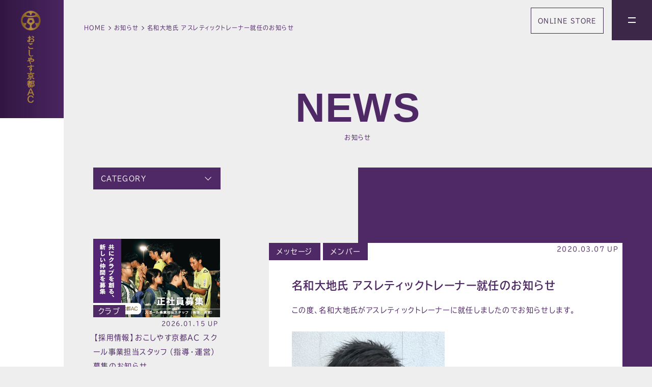

--- FILE ---
content_type: text/html; charset=UTF-8
request_url: https://ococias.kyoto/news/340/
body_size: 14630
content:
<!DOCTYPE html>
<html lang="ja">

<head>
	<meta charset="utf-8">
	<meta http-equiv="Content-Style-Type" content="text/css" />
	<meta http-equiv="Content-Script-Type" content="text/javascript" />
	<meta http-equiv="X-UA-Compatible" content="IE=edge">
	
	<!-- ================ description・keywordsの設定 ================ -->

	
	<!-- ================ description・keywordsの設定 ================ -->

	<script src="https://ajax.googleapis.com/ajax/libs/jquery/1.11.3/jquery.min.js"></script>

		<style>img:is([sizes="auto" i], [sizes^="auto," i]) { contain-intrinsic-size: 3000px 1500px }</style>
	
		<!-- All in One SEO 4.8.2 - aioseo.com -->
		<title>名和大地氏 アスレティックトレーナー就任のお知らせ | おこしやす京都</title>
	<meta name="robots" content="max-image-preview:large" />
	<link rel="canonical" href="https://ococias.kyoto/news/340/" />
	<meta name="generator" content="All in One SEO (AIOSEO) 4.8.2" />
		<meta property="og:locale" content="ja_JP" />
		<meta property="og:site_name" content="おこしやす京都AC" />
		<meta property="og:type" content="article" />
		<meta property="og:title" content="名和大地氏 アスレティックトレーナー就任のお知らせ | おこしやす京都" />
		<meta property="og:url" content="https://ococias.kyoto/news/340/" />
		<meta property="og:image" content="https://ococias.kyoto/wp/wp-content/uploads/2025/02/スクリーンショット-2025-02-13-16.11.13.jpg" />
		<meta property="og:image:secure_url" content="https://ococias.kyoto/wp/wp-content/uploads/2025/02/スクリーンショット-2025-02-13-16.11.13.jpg" />
		<meta property="og:image:width" content="800" />
		<meta property="og:image:height" content="550" />
		<meta property="article:published_time" content="2020-03-07T05:16:03+00:00" />
		<meta property="article:modified_time" content="2020-08-31T06:21:57+00:00" />
		<meta property="article:publisher" content="https://www.facebook.com/ACococias-kyoto-566549223710459/" />
		<meta name="twitter:card" content="summary" />
		<meta name="twitter:site" content="@amitie_top" />
		<meta name="twitter:title" content="名和大地氏 アスレティックトレーナー就任のお知らせ | おこしやす京都" />
		<meta name="twitter:image" content="https://ococias.kyoto/wp/wp-content/uploads/2025/02/スクリーンショット-2025-02-13-16.11.13.jpg" />
		<script type="application/ld+json" class="aioseo-schema">
			{"@context":"https:\/\/schema.org","@graph":[{"@type":"BreadcrumbList","@id":"https:\/\/ococias.kyoto\/news\/340\/#breadcrumblist","itemListElement":[{"@type":"ListItem","@id":"https:\/\/ococias.kyoto\/#listItem","position":1,"name":"\u5bb6","item":"https:\/\/ococias.kyoto\/","nextItem":{"@type":"ListItem","@id":"https:\/\/ococias.kyoto\/news\/340\/#listItem","name":"\u540d\u548c\u5927\u5730\u6c0f \u30a2\u30b9\u30ec\u30c6\u30a3\u30c3\u30af\u30c8\u30ec\u30fc\u30ca\u30fc\u5c31\u4efb\u306e\u304a\u77e5\u3089\u305b"}},{"@type":"ListItem","@id":"https:\/\/ococias.kyoto\/news\/340\/#listItem","position":2,"name":"\u540d\u548c\u5927\u5730\u6c0f \u30a2\u30b9\u30ec\u30c6\u30a3\u30c3\u30af\u30c8\u30ec\u30fc\u30ca\u30fc\u5c31\u4efb\u306e\u304a\u77e5\u3089\u305b","previousItem":{"@type":"ListItem","@id":"https:\/\/ococias.kyoto\/#listItem","name":"\u5bb6"}}]},{"@type":"Organization","@id":"https:\/\/ococias.kyoto\/#organization","name":"\u304a\u3053\u3057\u3084\u3059\u4eac\u90fdAC","description":"\u304a\u3053\u3057\u3084\u3059\u4eac\u90fdAC\u306f\u3001\u30b9\u30dd\u30fc\u30c4\u3092\u901a\u3058\u3066\u3001\u4eac\u90fd\u30fb\u65e5\u672c\u30fb\u4e16\u754c\u306e\u5e78\u305b\u306b\u8ca2\u732e\u3057\u307e\u3059\u3002","url":"https:\/\/ococias.kyoto\/","telephone":"+81753254155","logo":{"@type":"ImageObject","url":"http:\/\/ococias.kyoto\/wp\/wp-content\/themes\/okoshiyaku_kyotoac\/img\/common\/logo.png","@id":"https:\/\/ococias.kyoto\/news\/340\/#organizationLogo"},"image":{"@id":"https:\/\/ococias.kyoto\/news\/340\/#organizationLogo"},"sameAs":["https:\/\/www.instagram.com\/explore\/tags\/ac\/?hl=ja","https:\/\/www.youtube.com\/results?search_query=AC"]},{"@type":"WebPage","@id":"https:\/\/ococias.kyoto\/news\/340\/#webpage","url":"https:\/\/ococias.kyoto\/news\/340\/","name":"\u540d\u548c\u5927\u5730\u6c0f \u30a2\u30b9\u30ec\u30c6\u30a3\u30c3\u30af\u30c8\u30ec\u30fc\u30ca\u30fc\u5c31\u4efb\u306e\u304a\u77e5\u3089\u305b | \u304a\u3053\u3057\u3084\u3059\u4eac\u90fd","inLanguage":"ja","isPartOf":{"@id":"https:\/\/ococias.kyoto\/#website"},"breadcrumb":{"@id":"https:\/\/ococias.kyoto\/news\/340\/#breadcrumblist"},"datePublished":"2020-03-07T14:16:03+09:00","dateModified":"2020-08-31T15:21:57+09:00"},{"@type":"WebSite","@id":"https:\/\/ococias.kyoto\/#website","url":"https:\/\/ococias.kyoto\/","name":"\u304a\u3053\u3057\u3084\u3059\u4eac\u90fd","description":"\u304a\u3053\u3057\u3084\u3059\u4eac\u90fdAC\u306f\u3001\u30b9\u30dd\u30fc\u30c4\u3092\u901a\u3058\u3066\u3001\u4eac\u90fd\u30fb\u65e5\u672c\u30fb\u4e16\u754c\u306e\u5e78\u305b\u306b\u8ca2\u732e\u3057\u307e\u3059\u3002","inLanguage":"ja","publisher":{"@id":"https:\/\/ococias.kyoto\/#organization"}}]}
		</script>
		<!-- All in One SEO -->

<link rel='dns-prefetch' href='//yubinbango.github.io' />
		<!-- This site uses the Google Analytics by MonsterInsights plugin v9.5.3 - Using Analytics tracking - https://www.monsterinsights.com/ -->
		<!-- Note: MonsterInsights is not currently configured on this site. The site owner needs to authenticate with Google Analytics in the MonsterInsights settings panel. -->
					<!-- No tracking code set -->
				<!-- / Google Analytics by MonsterInsights -->
		<script type="text/javascript">
/* <![CDATA[ */
window._wpemojiSettings = {"baseUrl":"https:\/\/s.w.org\/images\/core\/emoji\/16.0.1\/72x72\/","ext":".png","svgUrl":"https:\/\/s.w.org\/images\/core\/emoji\/16.0.1\/svg\/","svgExt":".svg","source":{"concatemoji":"https:\/\/ococias.kyoto\/wp\/wp-includes\/js\/wp-emoji-release.min.js?ver=6.8.3"}};
/*! This file is auto-generated */
!function(s,n){var o,i,e;function c(e){try{var t={supportTests:e,timestamp:(new Date).valueOf()};sessionStorage.setItem(o,JSON.stringify(t))}catch(e){}}function p(e,t,n){e.clearRect(0,0,e.canvas.width,e.canvas.height),e.fillText(t,0,0);var t=new Uint32Array(e.getImageData(0,0,e.canvas.width,e.canvas.height).data),a=(e.clearRect(0,0,e.canvas.width,e.canvas.height),e.fillText(n,0,0),new Uint32Array(e.getImageData(0,0,e.canvas.width,e.canvas.height).data));return t.every(function(e,t){return e===a[t]})}function u(e,t){e.clearRect(0,0,e.canvas.width,e.canvas.height),e.fillText(t,0,0);for(var n=e.getImageData(16,16,1,1),a=0;a<n.data.length;a++)if(0!==n.data[a])return!1;return!0}function f(e,t,n,a){switch(t){case"flag":return n(e,"\ud83c\udff3\ufe0f\u200d\u26a7\ufe0f","\ud83c\udff3\ufe0f\u200b\u26a7\ufe0f")?!1:!n(e,"\ud83c\udde8\ud83c\uddf6","\ud83c\udde8\u200b\ud83c\uddf6")&&!n(e,"\ud83c\udff4\udb40\udc67\udb40\udc62\udb40\udc65\udb40\udc6e\udb40\udc67\udb40\udc7f","\ud83c\udff4\u200b\udb40\udc67\u200b\udb40\udc62\u200b\udb40\udc65\u200b\udb40\udc6e\u200b\udb40\udc67\u200b\udb40\udc7f");case"emoji":return!a(e,"\ud83e\udedf")}return!1}function g(e,t,n,a){var r="undefined"!=typeof WorkerGlobalScope&&self instanceof WorkerGlobalScope?new OffscreenCanvas(300,150):s.createElement("canvas"),o=r.getContext("2d",{willReadFrequently:!0}),i=(o.textBaseline="top",o.font="600 32px Arial",{});return e.forEach(function(e){i[e]=t(o,e,n,a)}),i}function t(e){var t=s.createElement("script");t.src=e,t.defer=!0,s.head.appendChild(t)}"undefined"!=typeof Promise&&(o="wpEmojiSettingsSupports",i=["flag","emoji"],n.supports={everything:!0,everythingExceptFlag:!0},e=new Promise(function(e){s.addEventListener("DOMContentLoaded",e,{once:!0})}),new Promise(function(t){var n=function(){try{var e=JSON.parse(sessionStorage.getItem(o));if("object"==typeof e&&"number"==typeof e.timestamp&&(new Date).valueOf()<e.timestamp+604800&&"object"==typeof e.supportTests)return e.supportTests}catch(e){}return null}();if(!n){if("undefined"!=typeof Worker&&"undefined"!=typeof OffscreenCanvas&&"undefined"!=typeof URL&&URL.createObjectURL&&"undefined"!=typeof Blob)try{var e="postMessage("+g.toString()+"("+[JSON.stringify(i),f.toString(),p.toString(),u.toString()].join(",")+"));",a=new Blob([e],{type:"text/javascript"}),r=new Worker(URL.createObjectURL(a),{name:"wpTestEmojiSupports"});return void(r.onmessage=function(e){c(n=e.data),r.terminate(),t(n)})}catch(e){}c(n=g(i,f,p,u))}t(n)}).then(function(e){for(var t in e)n.supports[t]=e[t],n.supports.everything=n.supports.everything&&n.supports[t],"flag"!==t&&(n.supports.everythingExceptFlag=n.supports.everythingExceptFlag&&n.supports[t]);n.supports.everythingExceptFlag=n.supports.everythingExceptFlag&&!n.supports.flag,n.DOMReady=!1,n.readyCallback=function(){n.DOMReady=!0}}).then(function(){return e}).then(function(){var e;n.supports.everything||(n.readyCallback(),(e=n.source||{}).concatemoji?t(e.concatemoji):e.wpemoji&&e.twemoji&&(t(e.twemoji),t(e.wpemoji)))}))}((window,document),window._wpemojiSettings);
/* ]]> */
</script>
<style id='wp-emoji-styles-inline-css' type='text/css'>

	img.wp-smiley, img.emoji {
		display: inline !important;
		border: none !important;
		box-shadow: none !important;
		height: 1em !important;
		width: 1em !important;
		margin: 0 0.07em !important;
		vertical-align: -0.1em !important;
		background: none !important;
		padding: 0 !important;
	}
</style>
<link rel='stylesheet' id='wp-block-library-css' href='https://ococias.kyoto/wp/wp-includes/css/dist/block-library/style.min.css?ver=6.8.3' type='text/css' media='all' />
<style id='classic-theme-styles-inline-css' type='text/css'>
/*! This file is auto-generated */
.wp-block-button__link{color:#fff;background-color:#32373c;border-radius:9999px;box-shadow:none;text-decoration:none;padding:calc(.667em + 2px) calc(1.333em + 2px);font-size:1.125em}.wp-block-file__button{background:#32373c;color:#fff;text-decoration:none}
</style>
<style id='global-styles-inline-css' type='text/css'>
:root{--wp--preset--aspect-ratio--square: 1;--wp--preset--aspect-ratio--4-3: 4/3;--wp--preset--aspect-ratio--3-4: 3/4;--wp--preset--aspect-ratio--3-2: 3/2;--wp--preset--aspect-ratio--2-3: 2/3;--wp--preset--aspect-ratio--16-9: 16/9;--wp--preset--aspect-ratio--9-16: 9/16;--wp--preset--color--black: #000000;--wp--preset--color--cyan-bluish-gray: #abb8c3;--wp--preset--color--white: #ffffff;--wp--preset--color--pale-pink: #f78da7;--wp--preset--color--vivid-red: #cf2e2e;--wp--preset--color--luminous-vivid-orange: #ff6900;--wp--preset--color--luminous-vivid-amber: #fcb900;--wp--preset--color--light-green-cyan: #7bdcb5;--wp--preset--color--vivid-green-cyan: #00d084;--wp--preset--color--pale-cyan-blue: #8ed1fc;--wp--preset--color--vivid-cyan-blue: #0693e3;--wp--preset--color--vivid-purple: #9b51e0;--wp--preset--gradient--vivid-cyan-blue-to-vivid-purple: linear-gradient(135deg,rgba(6,147,227,1) 0%,rgb(155,81,224) 100%);--wp--preset--gradient--light-green-cyan-to-vivid-green-cyan: linear-gradient(135deg,rgb(122,220,180) 0%,rgb(0,208,130) 100%);--wp--preset--gradient--luminous-vivid-amber-to-luminous-vivid-orange: linear-gradient(135deg,rgba(252,185,0,1) 0%,rgba(255,105,0,1) 100%);--wp--preset--gradient--luminous-vivid-orange-to-vivid-red: linear-gradient(135deg,rgba(255,105,0,1) 0%,rgb(207,46,46) 100%);--wp--preset--gradient--very-light-gray-to-cyan-bluish-gray: linear-gradient(135deg,rgb(238,238,238) 0%,rgb(169,184,195) 100%);--wp--preset--gradient--cool-to-warm-spectrum: linear-gradient(135deg,rgb(74,234,220) 0%,rgb(151,120,209) 20%,rgb(207,42,186) 40%,rgb(238,44,130) 60%,rgb(251,105,98) 80%,rgb(254,248,76) 100%);--wp--preset--gradient--blush-light-purple: linear-gradient(135deg,rgb(255,206,236) 0%,rgb(152,150,240) 100%);--wp--preset--gradient--blush-bordeaux: linear-gradient(135deg,rgb(254,205,165) 0%,rgb(254,45,45) 50%,rgb(107,0,62) 100%);--wp--preset--gradient--luminous-dusk: linear-gradient(135deg,rgb(255,203,112) 0%,rgb(199,81,192) 50%,rgb(65,88,208) 100%);--wp--preset--gradient--pale-ocean: linear-gradient(135deg,rgb(255,245,203) 0%,rgb(182,227,212) 50%,rgb(51,167,181) 100%);--wp--preset--gradient--electric-grass: linear-gradient(135deg,rgb(202,248,128) 0%,rgb(113,206,126) 100%);--wp--preset--gradient--midnight: linear-gradient(135deg,rgb(2,3,129) 0%,rgb(40,116,252) 100%);--wp--preset--font-size--small: 13px;--wp--preset--font-size--medium: 20px;--wp--preset--font-size--large: 36px;--wp--preset--font-size--x-large: 42px;--wp--preset--spacing--20: 0.44rem;--wp--preset--spacing--30: 0.67rem;--wp--preset--spacing--40: 1rem;--wp--preset--spacing--50: 1.5rem;--wp--preset--spacing--60: 2.25rem;--wp--preset--spacing--70: 3.38rem;--wp--preset--spacing--80: 5.06rem;--wp--preset--shadow--natural: 6px 6px 9px rgba(0, 0, 0, 0.2);--wp--preset--shadow--deep: 12px 12px 50px rgba(0, 0, 0, 0.4);--wp--preset--shadow--sharp: 6px 6px 0px rgba(0, 0, 0, 0.2);--wp--preset--shadow--outlined: 6px 6px 0px -3px rgba(255, 255, 255, 1), 6px 6px rgba(0, 0, 0, 1);--wp--preset--shadow--crisp: 6px 6px 0px rgba(0, 0, 0, 1);}:where(.is-layout-flex){gap: 0.5em;}:where(.is-layout-grid){gap: 0.5em;}body .is-layout-flex{display: flex;}.is-layout-flex{flex-wrap: wrap;align-items: center;}.is-layout-flex > :is(*, div){margin: 0;}body .is-layout-grid{display: grid;}.is-layout-grid > :is(*, div){margin: 0;}:where(.wp-block-columns.is-layout-flex){gap: 2em;}:where(.wp-block-columns.is-layout-grid){gap: 2em;}:where(.wp-block-post-template.is-layout-flex){gap: 1.25em;}:where(.wp-block-post-template.is-layout-grid){gap: 1.25em;}.has-black-color{color: var(--wp--preset--color--black) !important;}.has-cyan-bluish-gray-color{color: var(--wp--preset--color--cyan-bluish-gray) !important;}.has-white-color{color: var(--wp--preset--color--white) !important;}.has-pale-pink-color{color: var(--wp--preset--color--pale-pink) !important;}.has-vivid-red-color{color: var(--wp--preset--color--vivid-red) !important;}.has-luminous-vivid-orange-color{color: var(--wp--preset--color--luminous-vivid-orange) !important;}.has-luminous-vivid-amber-color{color: var(--wp--preset--color--luminous-vivid-amber) !important;}.has-light-green-cyan-color{color: var(--wp--preset--color--light-green-cyan) !important;}.has-vivid-green-cyan-color{color: var(--wp--preset--color--vivid-green-cyan) !important;}.has-pale-cyan-blue-color{color: var(--wp--preset--color--pale-cyan-blue) !important;}.has-vivid-cyan-blue-color{color: var(--wp--preset--color--vivid-cyan-blue) !important;}.has-vivid-purple-color{color: var(--wp--preset--color--vivid-purple) !important;}.has-black-background-color{background-color: var(--wp--preset--color--black) !important;}.has-cyan-bluish-gray-background-color{background-color: var(--wp--preset--color--cyan-bluish-gray) !important;}.has-white-background-color{background-color: var(--wp--preset--color--white) !important;}.has-pale-pink-background-color{background-color: var(--wp--preset--color--pale-pink) !important;}.has-vivid-red-background-color{background-color: var(--wp--preset--color--vivid-red) !important;}.has-luminous-vivid-orange-background-color{background-color: var(--wp--preset--color--luminous-vivid-orange) !important;}.has-luminous-vivid-amber-background-color{background-color: var(--wp--preset--color--luminous-vivid-amber) !important;}.has-light-green-cyan-background-color{background-color: var(--wp--preset--color--light-green-cyan) !important;}.has-vivid-green-cyan-background-color{background-color: var(--wp--preset--color--vivid-green-cyan) !important;}.has-pale-cyan-blue-background-color{background-color: var(--wp--preset--color--pale-cyan-blue) !important;}.has-vivid-cyan-blue-background-color{background-color: var(--wp--preset--color--vivid-cyan-blue) !important;}.has-vivid-purple-background-color{background-color: var(--wp--preset--color--vivid-purple) !important;}.has-black-border-color{border-color: var(--wp--preset--color--black) !important;}.has-cyan-bluish-gray-border-color{border-color: var(--wp--preset--color--cyan-bluish-gray) !important;}.has-white-border-color{border-color: var(--wp--preset--color--white) !important;}.has-pale-pink-border-color{border-color: var(--wp--preset--color--pale-pink) !important;}.has-vivid-red-border-color{border-color: var(--wp--preset--color--vivid-red) !important;}.has-luminous-vivid-orange-border-color{border-color: var(--wp--preset--color--luminous-vivid-orange) !important;}.has-luminous-vivid-amber-border-color{border-color: var(--wp--preset--color--luminous-vivid-amber) !important;}.has-light-green-cyan-border-color{border-color: var(--wp--preset--color--light-green-cyan) !important;}.has-vivid-green-cyan-border-color{border-color: var(--wp--preset--color--vivid-green-cyan) !important;}.has-pale-cyan-blue-border-color{border-color: var(--wp--preset--color--pale-cyan-blue) !important;}.has-vivid-cyan-blue-border-color{border-color: var(--wp--preset--color--vivid-cyan-blue) !important;}.has-vivid-purple-border-color{border-color: var(--wp--preset--color--vivid-purple) !important;}.has-vivid-cyan-blue-to-vivid-purple-gradient-background{background: var(--wp--preset--gradient--vivid-cyan-blue-to-vivid-purple) !important;}.has-light-green-cyan-to-vivid-green-cyan-gradient-background{background: var(--wp--preset--gradient--light-green-cyan-to-vivid-green-cyan) !important;}.has-luminous-vivid-amber-to-luminous-vivid-orange-gradient-background{background: var(--wp--preset--gradient--luminous-vivid-amber-to-luminous-vivid-orange) !important;}.has-luminous-vivid-orange-to-vivid-red-gradient-background{background: var(--wp--preset--gradient--luminous-vivid-orange-to-vivid-red) !important;}.has-very-light-gray-to-cyan-bluish-gray-gradient-background{background: var(--wp--preset--gradient--very-light-gray-to-cyan-bluish-gray) !important;}.has-cool-to-warm-spectrum-gradient-background{background: var(--wp--preset--gradient--cool-to-warm-spectrum) !important;}.has-blush-light-purple-gradient-background{background: var(--wp--preset--gradient--blush-light-purple) !important;}.has-blush-bordeaux-gradient-background{background: var(--wp--preset--gradient--blush-bordeaux) !important;}.has-luminous-dusk-gradient-background{background: var(--wp--preset--gradient--luminous-dusk) !important;}.has-pale-ocean-gradient-background{background: var(--wp--preset--gradient--pale-ocean) !important;}.has-electric-grass-gradient-background{background: var(--wp--preset--gradient--electric-grass) !important;}.has-midnight-gradient-background{background: var(--wp--preset--gradient--midnight) !important;}.has-small-font-size{font-size: var(--wp--preset--font-size--small) !important;}.has-medium-font-size{font-size: var(--wp--preset--font-size--medium) !important;}.has-large-font-size{font-size: var(--wp--preset--font-size--large) !important;}.has-x-large-font-size{font-size: var(--wp--preset--font-size--x-large) !important;}
:where(.wp-block-post-template.is-layout-flex){gap: 1.25em;}:where(.wp-block-post-template.is-layout-grid){gap: 1.25em;}
:where(.wp-block-columns.is-layout-flex){gap: 2em;}:where(.wp-block-columns.is-layout-grid){gap: 2em;}
:root :where(.wp-block-pullquote){font-size: 1.5em;line-height: 1.6;}
</style>
<style id='rocket-lazyload-inline-css' type='text/css'>
.rll-youtube-player{position:relative;padding-bottom:56.23%;height:0;overflow:hidden;max-width:100%;}.rll-youtube-player:focus-within{outline: 2px solid currentColor;outline-offset: 5px;}.rll-youtube-player iframe{position:absolute;top:0;left:0;width:100%;height:100%;z-index:100;background:0 0}.rll-youtube-player img{bottom:0;display:block;left:0;margin:auto;max-width:100%;width:100%;position:absolute;right:0;top:0;border:none;height:auto;-webkit-transition:.4s all;-moz-transition:.4s all;transition:.4s all}.rll-youtube-player img:hover{-webkit-filter:brightness(75%)}.rll-youtube-player .play{height:100%;width:100%;left:0;top:0;position:absolute;background:url(https://ococias.kyoto/wp/wp-content/plugins/rocket-lazy-load/assets/img/youtube.png) no-repeat center;background-color: transparent !important;cursor:pointer;border:none;}
</style>
<link rel="https://api.w.org/" href="https://ococias.kyoto/wp-json/" /><link rel="alternate" title="JSON" type="application/json" href="https://ococias.kyoto/wp-json/wp/v2/news/340" /><link rel="EditURI" type="application/rsd+xml" title="RSD" href="https://ococias.kyoto/wp/xmlrpc.php?rsd" />
<meta name="generator" content="WordPress 6.8.3" />
<link rel='shortlink' href='https://ococias.kyoto/?p=340' />
<link rel="alternate" title="oEmbed (JSON)" type="application/json+oembed" href="https://ococias.kyoto/wp-json/oembed/1.0/embed?url=https%3A%2F%2Fococias.kyoto%2Fnews%2F340%2F" />
<link rel="alternate" title="oEmbed (XML)" type="text/xml+oembed" href="https://ococias.kyoto/wp-json/oembed/1.0/embed?url=https%3A%2F%2Fococias.kyoto%2Fnews%2F340%2F&#038;format=xml" />
<link rel="icon" href="https://ococias.kyoto/wp/wp-content/uploads/2021/03/favicon.png" sizes="32x32" />
<link rel="icon" href="https://ococias.kyoto/wp/wp-content/uploads/2021/03/favicon.png" sizes="192x192" />
<link rel="apple-touch-icon" href="https://ococias.kyoto/wp/wp-content/uploads/2021/03/favicon.png" />
<meta name="msapplication-TileImage" content="https://ococias.kyoto/wp/wp-content/uploads/2021/03/favicon.png" />
<noscript><style id="rocket-lazyload-nojs-css">.rll-youtube-player, [data-lazy-src]{display:none !important;}</style></noscript>

	<meta name="viewport" content="width=device-width, initial-scale=1, minimum-scale=1, maximum-scale=1, user-scalable=no, minimal-ui">

	

	<link rel="stylesheet" href="https://ococias.kyoto/wp/wp-content/themes/okoshiyaku_kyotoac/common/css/default.css?2025-06-20-074448">
	<link rel="stylesheet" href="https://ococias.kyoto/wp/wp-content/themes/okoshiyaku_kyotoac/style.css?1760414933">
	<link rel="stylesheet" href="https://ococias.kyoto/wp/wp-content/themes/okoshiyaku_kyotoac/common/css/sp.css?2025-09-18-011954">
	<link rel="stylesheet" media="all" type="text/css" href="https://ococias.kyoto/wp/wp-content/themes/okoshiyaku_kyotoac/common/js/slick.css" />

	<link rel="stylesheet" media="all" type="text/css" href="https://ococias.kyoto/wp/wp-content/themes/okoshiyaku_kyotoac/common/js/colorbox.css" />



	<script>
		(function(d) {
			var config = {
					kitId: 'kji6mjh',
					scriptTimeout: 3000,
					async: true
				},
				h = d.documentElement,
				t = setTimeout(function() {
					h.className = h.className.replace(/\bwf-loading\b/g, "") + " wf-inactive";
				}, config.scriptTimeout),
				tk = d.createElement("script"),
				f = false,
				s = d.getElementsByTagName("script")[0],
				a;
			h.className += " wf-loading";
			tk.src = 'https://use.typekit.net/' + config.kitId + '.js';
			tk.async = true;
			tk.onload = tk.onreadystatechange = function() {
				a = this.readyState;
				if (f || a && a != "complete" && a != "loaded") return;
				f = true;
				clearTimeout(t);
				try {
					Typekit.load(config)
				} catch (e) {}
			};
			s.parentNode.insertBefore(tk, s)
		})(document);
	</script>

	<!-- Global site tag (gtag.js) - Google Analytics -->
	<script async src="https://www.googletagmanager.com/gtag/js?id=G-S1DK4DYDT5"></script>
	<script>
		window.dataLayer = window.dataLayer || [];

		function gtag() {
			dataLayer.push(arguments);
		}
		gtag('js', new Date());

		gtag('config', 'G-S1DK4DYDT5');
		// 	gtag('config', 'UA-172721159-1');
	</script>

</head>

<body class="wp-singular news-template-default single single-news postid-340 wp-theme-okoshiyaku_kyotoac">


	<div class="shop-btn"><a href="https://ocociaskyoto.base.shop/" target="_blank" rel="noopener noreferrer">ONLINE STORE</a></div>
	<!--open-menu START-->
	<div class="open-menu">

		<div class="open-menu-btn-wrap trigger">
			<div class="open-menu-btn">
				<span></span><span></span>
			</div>
		</div>


		<nav class="open-menu-wrap trigger">

			<div class="inner clm-wrap">
				<div class="shop-btnsp"><a href="https://ocociaskyoto.base.shop/" target="_blank" rel="noopener noreferrer">ONLINE STORE</a></div>
				<div class="menu">
					<h2><a href="https://ococias.kyoto/news">NEWS<span>お知らせ</span></a></h2>
					<!--
			<ul>
				<li><a href="https://ococias.kyoto/news">お知らせ</a></li>
					<li><a href="https://ococias.kyoto/news_cat/%e3%82%b0%e3%83%83%e3%82%ba/">グッズ</a></li><li><a href="https://ococias.kyoto/news_cat/%e3%82%af%e3%83%a9%e3%83%96/">クラブ</a></li><li><a href="https://ococias.kyoto/news_cat/%e3%82%b9%e3%82%bf%e3%83%83%e3%83%95/">スタッフ</a></li><li><a href="https://ococias.kyoto/news_cat/partner/">パートナー</a></li><li><a href="https://ococias.kyoto/news_cat/press/">プレスリリース</a></li><li><a href="https://ococias.kyoto/news_cat/%e3%83%9b%e3%83%bc%e3%83%a0%e3%82%bf%e3%82%a6%e3%83%b3/">ホームタウン</a></li><li><a href="https://ococias.kyoto/news_cat/message/">メッセージ</a></li><li><a href="https://ococias.kyoto/news_cat/media/">メディア紹介</a></li><li><a href="https://ococias.kyoto/news_cat/member/">メンバー</a></li><li><a href="https://ococias.kyoto/news_cat/local/">地域貢献活動</a></li><li><a href="https://ococias.kyoto/news_cat/match/">試合情報</a></li><li><a href="https://ococias.kyoto/news_cat/%e9%81%b8%e6%89%8b/">選手</a></li>			</ul>
-->
				</div><!-- menu -->

				<div class="menu">
					<h2><a href="https://ococias.kyoto/match">MATCH<span>試合情報</span></a></h2>
					<!--
			<ul>
				<li><a href="https://ococias.kyoto/match">試合日程</a></li>
				<li><a href="https://ococias.kyoto/match_result/report/">試合結果</a></li>
				<li><a href="https://ococias.kyoto/ranking">順位表</a></li>
				<li><a href="">試合会場</a></li>
				<li><a href="">観戦マナー・ルール</a></li>
				<li><a href="https://ococias.kyoto/match#practice">練習日程</a></li>
			</ul>
-->
				</div><!-- menu -->

				<div class="menu">
					<h2><a href="https://ococias.kyoto/team">TEAM<span>トップチーム</span></a></h2>
					<!--
			<ul>
				<li><a href="https://ococias.kyoto/team">目指すサッカー</a></li>
				<li><a href="https://ococias.kyoto/team#member-list">選手・スタッフ</a></li>
				<li><a href="">OB・OG</a></li>
				<li><a href="">ユニフォーム</a></li>
			</ul>
-->
				</div><!-- menu -->

				<div class="menu">
					<h2><a href="https://ococias.kyoto/club">CLUB<span>クラブ</span></a></h2>
					<!--
			<ul>
				<li><a href="https://ococias.kyoto/club">ビジョン</a></li>
				<li><a href="https://ococias.kyoto/club/detail_history">クラブ概要</a></li>
				<li><a href="https://ococias.kyoto/club/local">地域貢献活動</a></li>
				<li><a href="">運営会社</a></li>
				<li><a href="">アカデミー</a></li>
			</ul>
-->
				</div><!-- menu -->

				<div class="menu">
					<h2><a href="https://ococias.kyoto/school">SCHOOL<span>スクール</span></a></h2>
					<!--
			<ul>
				<li><a href="https://ococias.kyoto/club">ビジョン</a></li>
				<li><a href="https://ococias.kyoto/club/detail_history">クラブ概要</a></li>
				<li><a href="https://ococias.kyoto/club/local">地域貢献活動</a></li>
				<li><a href="">運営会社</a></li>
				<li><a href="">アカデミー</a></li>
			</ul>
-->
				</div><!-- menu -->


				<!--
		<div class="menu">
			<h2>SUPPORTER<span>サポーター</span></h2>
			<ul>
				<li><a href="">ファン感謝デー</a></li>
			</ul>
		</div>
-->
				<!-- menu -->

				<div class="menu">
					<h2><a href="https://ococias.kyoto/partner">PARTNER<span>パートナー</span></a></h2>
					<!--
			<ul>
				<li><a href="https://ococias.kyoto/partner">パートナー紹介</a></li>
				<li><a href="https://ococias.kyoto/partner_business">サッカークラブのビジネス活用</a></li>
				<li><a href="https://ococias.kyoto/partner_program">パートナー企業様募集中</a></li>
			</ul>
-->
				</div><!-- menu -->

				<div class="menu">
					<ul>
						<!-- 				<li><a href="">よくあるご質問</a></li> -->
						<li><a href="https://ococias.kyoto/contact">お問い合わせ</a></li>
						<li><a href="https://ococias.kyoto/policy">プライバシーポリシー</a></li>
					</ul>
				</div>
				<!-- menu -->


			</div>

			<div class="side-sns-wrap">
				<div class="inner">
					<ul class="side-sns-nav">
						<li><a href="https://www.facebook.com/%E3%81%8A%E3%81%93%E3%81%97%E3%82%84%E3%81%99%E4%BA%AC%E9%83%BDACococias-kyoto-566549223710459/" target="_blank"><img src="data:image/svg+xml,%3Csvg%20xmlns='http://www.w3.org/2000/svg'%20viewBox='0%200%2024%200'%3E%3C/svg%3E" alt="Facebook" width="24" data-lazy-src="https://ococias.kyoto/wp/wp-content/themes/okoshiyaku_kyotoac/img/common/icon_side_fb_wt.png" /><noscript><img src="https://ococias.kyoto/wp/wp-content/themes/okoshiyaku_kyotoac/img/common/icon_side_fb_wt.png" alt="Facebook" width="24" /></noscript></a></li>
						<li><a href="https://twitter.com/amitie_top" target="_blank"><img src="data:image/svg+xml,%3Csvg%20xmlns='http://www.w3.org/2000/svg'%20viewBox='0%200%2024%200'%3E%3C/svg%3E" alt="Twitter" width="24" data-lazy-src="https://ococias.kyoto/wp/wp-content/themes/okoshiyaku_kyotoac/img/common/icon_side_tw_wt.png" /><noscript><img src="https://ococias.kyoto/wp/wp-content/themes/okoshiyaku_kyotoac/img/common/icon_side_tw_wt.png" alt="Twitter" width="24" /></noscript></a></li>
						<li><a href="https://www.instagram.com/ococias.kyoto.official/" target="_blank"><img src="data:image/svg+xml,%3Csvg%20xmlns='http://www.w3.org/2000/svg'%20viewBox='0%200%2024%200'%3E%3C/svg%3E" alt="instagram" width="24" data-lazy-src="https://ococias.kyoto/wp/wp-content/themes/okoshiyaku_kyotoac/img/common/icon_side_insta_wt.png" /><noscript><img src="https://ococias.kyoto/wp/wp-content/themes/okoshiyaku_kyotoac/img/common/icon_side_insta_wt.png" alt="instagram" width="24" /></noscript></a></li>
						<li><a href="https://www.youtube.com/results?search_query=%E3%81%8A%E3%81%93%E3%81%97%E3%82%84%E3%81%99%E4%BA%AC%E9%83%BDAC" target="_blank"><img src="data:image/svg+xml,%3Csvg%20xmlns='http://www.w3.org/2000/svg'%20viewBox='0%200%2024%200'%3E%3C/svg%3E" alt="youube" width="24" data-lazy-src="https://ococias.kyoto/wp/wp-content/themes/okoshiyaku_kyotoac/img/common/icon_side_yt_wt.png" /><noscript><img src="https://ococias.kyoto/wp/wp-content/themes/okoshiyaku_kyotoac/img/common/icon_side_yt_wt.png" alt="youube" width="24" /></noscript></a></li>
					</ul>
				</div>
			</div>

		</nav>

	</div>
	<!--open-menu END-->

	<!-- <a class="onlinestore-link pc bk">ONLINE STORE</a> -->

	<header class="page">
		<a href="https://ococias.kyoto">
			<p class="oc-logo"><img src="data:image/svg+xml,%3Csvg%20xmlns='http://www.w3.org/2000/svg'%20viewBox='0%200%200%200'%3E%3C/svg%3E" alt="おこしやす京都AC" class="scroll_on sp" data-lazy-src="https://ococias.kyoto/wp/wp-content/themes/okoshiyaku_kyotoac/img/common/enter.png" /><noscript><img src="https://ococias.kyoto/wp/wp-content/themes/okoshiyaku_kyotoac/img/common/enter.png" alt="おこしやす京都AC" class="scroll_on sp" /></noscript><img src="data:image/svg+xml,%3Csvg%20xmlns='http://www.w3.org/2000/svg'%20viewBox='0%200%2054%200'%3E%3C/svg%3E" alt="おこしやす京都AC" width="54" class="scroll_off" data-lazy-src="https://ococias.kyoto/wp/wp-content/themes/okoshiyaku_kyotoac/img/common/logo.png" /><noscript><img src="https://ococias.kyoto/wp/wp-content/themes/okoshiyaku_kyotoac/img/common/logo.png" alt="おこしやす京都AC" width="54" class="scroll_off" /></noscript></p>
		</a>

		<div class="head-match-area" style="display:inherit"><!-- 表示中 -->

			
								</div><!-- 表示中 -->

		<ul class="side-sns-nav">
			<li><a href="https://www.facebook.com/%E3%81%8A%E3%81%93%E3%81%97%E3%82%84%E3%81%99%E4%BA%AC%E9%83%BDACococias-kyoto-566549223710459/" target="_blank"><img src="data:image/svg+xml,%3Csvg%20xmlns='http://www.w3.org/2000/svg'%20viewBox='0%200%2024%200'%3E%3C/svg%3E" alt="Facebook" width="24" data-lazy-src="https://ococias.kyoto/wp/wp-content/themes/okoshiyaku_kyotoac/img/common/icon_side_fb.png" /><noscript><img src="https://ococias.kyoto/wp/wp-content/themes/okoshiyaku_kyotoac/img/common/icon_side_fb.png" alt="Facebook" width="24" /></noscript></a></li>
			<li><a href="https://twitter.com/amitie_top" target="_blank"><img src="data:image/svg+xml,%3Csvg%20xmlns='http://www.w3.org/2000/svg'%20viewBox='0%200%2024%200'%3E%3C/svg%3E" alt="Twitter" width="24" data-lazy-src="https://ococias.kyoto/wp/wp-content/themes/okoshiyaku_kyotoac/img/common/icon_side_tw.png" /><noscript><img src="https://ococias.kyoto/wp/wp-content/themes/okoshiyaku_kyotoac/img/common/icon_side_tw.png" alt="Twitter" width="24" /></noscript></a></li>
			<li><a href="https://www.instagram.com/ococias.kyoto.official/" target="_blank"><img src="data:image/svg+xml,%3Csvg%20xmlns='http://www.w3.org/2000/svg'%20viewBox='0%200%2024%200'%3E%3C/svg%3E" alt="instagram" width="24" data-lazy-src="https://ococias.kyoto/wp/wp-content/themes/okoshiyaku_kyotoac/img/common/icon_side_insta.png" /><noscript><img src="https://ococias.kyoto/wp/wp-content/themes/okoshiyaku_kyotoac/img/common/icon_side_insta.png" alt="instagram" width="24" /></noscript></a></li>
			<li><a href="https://www.youtube.com/results?search_query=%E3%81%8A%E3%81%93%E3%81%97%E3%82%84%E3%81%99%E4%BA%AC%E9%83%BDAC" target="_blank"><img src="data:image/svg+xml,%3Csvg%20xmlns='http://www.w3.org/2000/svg'%20viewBox='0%200%2024%200'%3E%3C/svg%3E" alt="youube" width="24" data-lazy-src="https://ococias.kyoto/wp/wp-content/themes/okoshiyaku_kyotoac/img/common/icon_side_yt.png" /><noscript><img src="https://ococias.kyoto/wp/wp-content/themes/okoshiyaku_kyotoac/img/common/icon_side_yt.png" alt="youube" width="24" /></noscript></a></li>
		</ul>

	</header>

	<div class="wrap">
<div class="page-contents-wrap">

	<ul class="crumb">
		<li><a href="https://ococias.kyoto">HOME</a></li>
		<li><a href="https://ococias.kyoto/news">お知らせ</a></li>
		<li>名和大地氏 アスレティックトレーナー就任のお知らせ</li>
	</ul>


	<h1>NEWS<span>お知らせ</span></h1>

	<div class="news-contents-wrap">
		<div class="inner clm-wrap">

			<div class="arc-box category">
				<label for="menu_bar01">CATEGORY</label>
				<input type="checkbox" id="menu_bar01" class="accordion" />
				<ul id="links01">
					<li><a href="https://ococias.kyoto/news_cat/%e3%82%b0%e3%83%83%e3%82%ba/">グッズ</a></li><li><a href="https://ococias.kyoto/news_cat/%e3%82%af%e3%83%a9%e3%83%96/">クラブ</a></li><li><a href="https://ococias.kyoto/news_cat/%e3%82%b9%e3%82%bf%e3%83%83%e3%83%95/">スタッフ</a></li><li><a href="https://ococias.kyoto/news_cat/partner/">パートナー</a></li><li><a href="https://ococias.kyoto/news_cat/press/">プレスリリース</a></li><li><a href="https://ococias.kyoto/news_cat/%e3%83%9b%e3%83%bc%e3%83%a0%e3%82%bf%e3%82%a6%e3%83%b3/">ホームタウン</a></li><li><a href="https://ococias.kyoto/news_cat/message/">メッセージ</a></li><li><a href="https://ococias.kyoto/news_cat/media/">メディア紹介</a></li><li><a href="https://ococias.kyoto/news_cat/member/">メンバー</a></li><li><a href="https://ococias.kyoto/news_cat/local/">地域貢献活動</a></li><li><a href="https://ococias.kyoto/news_cat/match/">試合情報</a></li><li><a href="https://ococias.kyoto/news_cat/%e9%81%b8%e6%89%8b/">選手</a></li>				</ul>
			</div>


			<div class="main-contents">



				
						<div class="contents">
							<div class="thumb">

								
								<div class="news-cat-wrap">
									<a class="news-cat" href="https://ococias.kyoto/news_cat/message/">メッセージ</a><a class="news-cat" href="https://ococias.kyoto/news_cat/member/">メンバー</a>								</div>
							</div>
							<p class="date">2020.03.07 UP</p>
							<div class="text-wrap">

								<h2>名和大地氏 アスレティックトレーナー就任のお知らせ</h2>
								<p>この度、名和大地氏がアスレティックトレーナーに就任しましたのでお知らせします。</p>
<p>&nbsp;</p>
<p><img decoding="async" src="data:image/svg+xml,%3Csvg%20xmlns='http://www.w3.org/2000/svg'%20viewBox='0%200%20300%200'%3E%3C/svg%3E" alt="" width="300" height="" data-lazy-src="https://ococias.kyoto/wp/wp-content/uploads/2020/08/a3ef47aa0b44301a82530b97acf8333f-767x1024-1.jpg"/><noscript><img decoding="async" src="https://ococias.kyoto/wp/wp-content/uploads/2020/08/a3ef47aa0b44301a82530b97acf8333f-767x1024-1.jpg" alt="" width="300" height=""/></noscript></p>
<p>&nbsp;</p>
<p>名和 大地　Daichi NAWA<br />
生年月日：1993年3月13日（26歳）<br />
出身地：京都府</p>
<p> &nbsp;</p>
<p>【資格】<br />
柔道整復師<br />
財団法人日本スポーツ協会認定アスレティックトレーナー<br />
NSCA認定パーソナルトレーナー</p>
<p> &nbsp;</p>
<p>【活動歴】<br />
2018年2月〜2019年12月　MIOびわこ滋賀 フィジカルコーチ<br />
2018年2月〜2019年12月　光泉高等学校サッカー部 トレーナー</p>
<p> &nbsp;</p>
<p>【コメント】<br />
この度、おこしやす京都ACのアスレティックトレーナーを務めさせていただくことになりました名和大地です。<br />
地元京都でJFL昇格を目指し共に闘えることを、大変嬉しく思うと同時に身が引き締まる思いです。<br />
私自身が持っている力の全てを捧げ、チームに貢献していく所存でございます。<br />
おこしやす京都ACのスポンサー、ファン、サポーターの皆様をはじめとする、おこしやす京都ACに携わる全ての皆様の期待に応えられるように頑張りますので、どうぞ応援をよろしくお願い致します。</p>
							</div>

						</div><!-- contents -->


								
				<div class="single-nav clm-wrap">
					<p class="prev"><a href="https://ococias.kyoto/news/342/" rel="prev">PREV</a></p>
					<p class="next"><a href="https://ococias.kyoto/news/339/" rel="next">NEXT</a></p>
				</div>


			</div><!-- main-contents -->

			<div class="side-nav">



				
				

						<div class="news">
							<div class="thumb">
								<a href="https://ococias.kyoto/news/4042/">

																			<img width="970" height="600" src="data:image/svg+xml,%3Csvg%20xmlns='http://www.w3.org/2000/svg'%20viewBox='0%200%20970%20600'%3E%3C/svg%3E" class="attachment-post size-post wp-post-image" alt="" decoding="async" data-lazy-srcset="https://ococias.kyoto/wp/wp-content/uploads/2026/01/採用情報_20260114.jpg 970w, https://ococias.kyoto/wp/wp-content/uploads/2026/01/採用情報_20260114-300x186.jpg 300w, https://ococias.kyoto/wp/wp-content/uploads/2026/01/採用情報_20260114-768x475.jpg 768w, https://ococias.kyoto/wp/wp-content/uploads/2026/01/採用情報_20260114-485x300.jpg 485w" data-lazy-sizes="auto, (max-width: 970px) 100vw, 970px" data-lazy-src="https://ococias.kyoto/wp/wp-content/uploads/2026/01/採用情報_20260114.jpg" /><noscript><img width="970" height="600" src="https://ococias.kyoto/wp/wp-content/uploads/2026/01/採用情報_20260114.jpg" class="attachment-post size-post wp-post-image" alt="" decoding="async" loading="lazy" srcset="https://ococias.kyoto/wp/wp-content/uploads/2026/01/採用情報_20260114.jpg 970w, https://ococias.kyoto/wp/wp-content/uploads/2026/01/採用情報_20260114-300x186.jpg 300w, https://ococias.kyoto/wp/wp-content/uploads/2026/01/採用情報_20260114-768x475.jpg 768w, https://ococias.kyoto/wp/wp-content/uploads/2026/01/採用情報_20260114-485x300.jpg 485w" sizes="auto, (max-width: 970px) 100vw, 970px" /></noscript>									
								</a>

								<div class="news-cat-wrap">
									<a class="news-cat" href="https://ococias.kyoto/news_cat/%e3%82%af%e3%83%a9%e3%83%96/">クラブ</a>								</div>
							</div>
							<p class="date">2026.01.15 UP</p>

							<a href="https://ococias.kyoto/news/4042/">
								<h3>【採用情報】おこしやす京都AC スクール事業担当スタッフ（指導・運営）募集のお知らせ</h3>
							</a>
						</div><!-- news -->



				

						<div class="news">
							<div class="thumb">
								<a href="https://ococias.kyoto/news/3820/">

																			<img width="970" height="600" src="data:image/svg+xml,%3Csvg%20xmlns='http://www.w3.org/2000/svg'%20viewBox='0%200%20970%20600'%3E%3C/svg%3E" class="attachment-post size-post wp-post-image" alt="" decoding="async" data-lazy-srcset="https://ococias.kyoto/wp/wp-content/uploads/2025/09/合セレ2026HPアイキャッチ画像-970x600.jpg 970w, https://ococias.kyoto/wp/wp-content/uploads/2025/09/合セレ2026HPアイキャッチ画像-485x300.jpg 485w" data-lazy-sizes="auto, (max-width: 970px) 100vw, 970px" data-lazy-src="https://ococias.kyoto/wp/wp-content/uploads/2025/09/合セレ2026HPアイキャッチ画像-970x600.jpg" /><noscript><img width="970" height="600" src="https://ococias.kyoto/wp/wp-content/uploads/2025/09/合セレ2026HPアイキャッチ画像-970x600.jpg" class="attachment-post size-post wp-post-image" alt="" decoding="async" loading="lazy" srcset="https://ococias.kyoto/wp/wp-content/uploads/2025/09/合セレ2026HPアイキャッチ画像-970x600.jpg 970w, https://ococias.kyoto/wp/wp-content/uploads/2025/09/合セレ2026HPアイキャッチ画像-485x300.jpg 485w" sizes="auto, (max-width: 970px) 100vw, 970px" /></noscript>									
								</a>

								<div class="news-cat-wrap">
									<a class="news-cat" href="https://ococias.kyoto/news_cat/%e3%82%af%e3%83%a9%e3%83%96/">クラブ</a>								</div>
							</div>
							<p class="date">2025.09.30 UP</p>

							<a href="https://ococias.kyoto/news/3820/">
								<h3>「合同セレクションfor2026」開催のお知らせ</h3>
							</a>
						</div><!-- news -->



				

						<div class="news">
							<div class="thumb">
								<a href="https://ococias.kyoto/news/3619/">

																			<img width="970" height="600" src="data:image/svg+xml,%3Csvg%20xmlns='http://www.w3.org/2000/svg'%20viewBox='0%200%20970%20600'%3E%3C/svg%3E" class="attachment-post size-post wp-post-image" alt="" decoding="async" data-lazy-srcset="https://ococias.kyoto/wp/wp-content/uploads/2025/06/PXL_20250415_000426173.MP2_-970x600.jpg 970w, https://ococias.kyoto/wp/wp-content/uploads/2025/06/PXL_20250415_000426173.MP2_-485x300.jpg 485w" data-lazy-sizes="auto, (max-width: 970px) 100vw, 970px" data-lazy-src="https://ococias.kyoto/wp/wp-content/uploads/2025/06/PXL_20250415_000426173.MP2_-970x600.jpg" /><noscript><img width="970" height="600" src="https://ococias.kyoto/wp/wp-content/uploads/2025/06/PXL_20250415_000426173.MP2_-970x600.jpg" class="attachment-post size-post wp-post-image" alt="" decoding="async" loading="lazy" srcset="https://ococias.kyoto/wp/wp-content/uploads/2025/06/PXL_20250415_000426173.MP2_-970x600.jpg 970w, https://ococias.kyoto/wp/wp-content/uploads/2025/06/PXL_20250415_000426173.MP2_-485x300.jpg 485w" sizes="auto, (max-width: 970px) 100vw, 970px" /></noscript>									
								</a>

								<div class="news-cat-wrap">
									<a class="news-cat" href="https://ococias.kyoto/news_cat/partner/">パートナー</a>								</div>
							</div>
							<p class="date">2025.06.04 UP</p>

							<a href="https://ococias.kyoto/news/3619/">
								<h3>株式会社新生工業様 新規パートナーシップ契約締結のお知らせ</h3>
							</a>
						</div><!-- news -->



								

				<div class="newpost-wrap">

					
					
							<div class="news">

								<div class="news-cat-wrap">
									<a class="news-cat" href="https://ococias.kyoto/news_cat/%e9%81%b8%e6%89%8b/">選手</a>								</div>
								<p class="date">2026.01.20 UP</p>

								<a href="https://ococias.kyoto/news/4040/">
									<h3>元廣正貴選手 新加入のお知らせ</h3>
								</a>
							</div><!-- news -->

					
							<div class="news">

								<div class="news-cat-wrap">
									<a class="news-cat" href="https://ococias.kyoto/news_cat/%e9%81%b8%e6%89%8b/">選手</a>								</div>
								<p class="date">2026.01.14 UP</p>

								<a href="https://ococias.kyoto/news/4035/">
									<h3>甲元大成選手 新加入のお知らせ</h3>
								</a>
							</div><!-- news -->

					
							<div class="news">

								<div class="news-cat-wrap">
									<a class="news-cat" href="https://ococias.kyoto/news_cat/%e9%81%b8%e6%89%8b/">選手</a>								</div>
								<p class="date">2026.01.13 UP</p>

								<a href="https://ococias.kyoto/news/4023/">
									<h3>金大謙選手 新加入のお知らせ</h3>
								</a>
							</div><!-- news -->

					
							<div class="news">

								<div class="news-cat-wrap">
									<a class="news-cat" href="https://ococias.kyoto/news_cat/%e9%81%b8%e6%89%8b/">選手</a>								</div>
								<p class="date">2025.12.27 UP</p>

								<a href="https://ococias.kyoto/news/3996/">
									<h3>2026シーズン継続選手のお知らせ</h3>
								</a>
							</div><!-- news -->

										


				</div>


				<div class="arc-box">
					<label for="menu_bar02">ARCHIVE</label>
					<input type="checkbox" id="menu_bar02" class="accordion" />
					<ul id="links02">
							<li><a href='https://ococias.kyoto/news/date/2026/01/'>2026.1</a>&nbsp;(4)</li>
	<li><a href='https://ococias.kyoto/news/date/2025/12/'>2025.12</a>&nbsp;(8)</li>
	<li><a href='https://ococias.kyoto/news/date/2025/09/'>2025.9</a>&nbsp;(2)</li>
	<li><a href='https://ococias.kyoto/news/date/2025/06/'>2025.6</a>&nbsp;(3)</li>
	<li><a href='https://ococias.kyoto/news/date/2025/05/'>2025.5</a>&nbsp;(1)</li>
	<li><a href='https://ococias.kyoto/news/date/2025/04/'>2025.4</a>&nbsp;(1)</li>
	<li><a href='https://ococias.kyoto/news/date/2025/03/'>2025.3</a>&nbsp;(5)</li>
	<li><a href='https://ococias.kyoto/news/date/2025/02/'>2025.2</a>&nbsp;(1)</li>
	<li><a href='https://ococias.kyoto/news/date/2025/01/'>2025.1</a>&nbsp;(10)</li>
	<li><a href='https://ococias.kyoto/news/date/2024/12/'>2024.12</a>&nbsp;(7)</li>
	<li><a href='https://ococias.kyoto/news/date/2024/11/'>2024.11</a>&nbsp;(2)</li>
	<li><a href='https://ococias.kyoto/news/date/2024/10/'>2024.10</a>&nbsp;(1)</li>
					</ul>
				</div>

			</div><!-- side-nav -->

		</div>
	</div>

</div><!-- page-contents-wrap -->


	<!--<div class="foot-sns-wrap linetop">
		<h2>FOLLOW US<span>おこしやす京都をフォローする</span></h2>
		<section class="foot-yt-area">
			<div class="yt-wrap clm-wrap">
				<div class="movie"><div class="rll-youtube-player" data-src="https://www.youtube.com/embed/AYoKB2taBC8" data-id="AYoKB2taBC8" data-query="" data-alt=""></div><noscript><iframe width="560" height="315" src="https://www.youtube.com/embed/AYoKB2taBC8" frameborder="0" allow="accelerometer; autoplay; encrypted-media; gyroscope; picture-in-picture" allowfullscreen></iframe></noscript></div>
				<div class="movie"><div class="rll-youtube-player" data-src="https://www.youtube.com/embed/Be90TuP4O2o" data-id="Be90TuP4O2o" data-query="" data-alt=""></div><noscript><iframe width="560" height="315" src="https://www.youtube.com/embed/Be90TuP4O2o" frameborder="0" allow="accelerometer; autoplay; encrypted-media; gyroscope; picture-in-picture" allowfullscreen></iframe></noscript></div>
				<div class="movie"><div class="rll-youtube-player" data-src="https://www.youtube.com/embed/7CUEW4NQfb8" data-id="7CUEW4NQfb8" data-query="" data-alt=""></div><noscript><iframe width="560" height="315" src="https://www.youtube.com/embed/7CUEW4NQfb8" frameborder="0" allow="accelerometer; autoplay; encrypted-media; gyroscope; picture-in-picture" allowfullscreen></iframe></noscript></div>
				<div class="movie"><div class="rll-youtube-player" data-src="https://www.youtube.com/embed/U4Wn3ZzSQyw" data-id="U4Wn3ZzSQyw" data-query="" data-alt=""></div><noscript><iframe width="560" height="315" src="https://www.youtube.com/embed/U4Wn3ZzSQyw" frameborder="0" allow="accelerometer; autoplay; encrypted-media; gyroscope; picture-in-picture" allowfullscreen></iframe></noscript></div>
			</div>
			<a class="btn" href="https://www.youtube.com/results?search_query=%E3%81%8A%E3%81%93%E3%81%97%E3%82%84%E3%81%99%E4%BA%AC%E9%83%BDAC" target="_blank"><img src="data:image/svg+xml,%3Csvg%20xmlns='http://www.w3.org/2000/svg'%20viewBox='0%200%2022%200'%3E%3C/svg%3E" alt="youtube" width="22" data-lazy-src="https://ococias.kyoto/wp/wp-content/themes/okoshiyaku_kyotoac/img/common/icon_side_yt_wt.png" /><noscript><img src="https://ococias.kyoto/wp/wp-content/themes/okoshiyaku_kyotoac/img/common/icon_side_yt_wt.png" alt="youtube" width="22" /></noscript>Youtube 関連動画</a>
		</section>
		<section class="foot-insta-area">
        [elfsight_instagram_feed id="1"]←エラーを吐くので使わないでください
			<a class="btn" href="https://www.instagram.com/ococias.kyoto.official/" target="_blank"><img src="data:image/svg+xml,%3Csvg%20xmlns='http://www.w3.org/2000/svg'%20viewBox='0%200%2025%200'%3E%3C/svg%3E" alt="instagram" width="25" data-lazy-src="https://ococias.kyoto/wp/wp-content/themes/okoshiyaku_kyotoac/img/common/icon_side_insta_wt.png" /><noscript><img src="https://ococias.kyoto/wp/wp-content/themes/okoshiyaku_kyotoac/img/common/icon_side_insta_wt.png" alt="instagram" width="25" /></noscript>Instagram ＃おこしやす京都AC</a>
		</section>
		<section class="foot-fbtw-area clm-wrap">
			<div class="fb"><a href="https://www.facebook.com/%E3%81%8A%E3%81%93%E3%81%97%E3%82%84%E3%81%99%E4%BA%AC%E9%83%BDACococias-kyoto-566549223710459/" target="_blank"><span><img src="data:image/svg+xml,%3Csvg%20xmlns='http://www.w3.org/2000/svg'%20viewBox='0%200%2020%200'%3E%3C/svg%3E" alt="facebook" width="20" data-lazy-src="https://ococias.kyoto/wp/wp-content/themes/okoshiyaku_kyotoac/img/common/icon_fb.png" /><noscript><img src="https://ococias.kyoto/wp/wp-content/themes/okoshiyaku_kyotoac/img/common/icon_fb.png" alt="facebook" width="20" /></noscript></span>公式Facebook</a></div>
			<div class="tw"><a href="https://twitter.com/amitie_top"><span><img src="data:image/svg+xml,%3Csvg%20xmlns='http://www.w3.org/2000/svg'%20viewBox='0%200%2037%200'%3E%3C/svg%3E" alt="twitter" width="37" data-lazy-src="https://ococias.kyoto/wp/wp-content/themes/okoshiyaku_kyotoac/img/common/icon_tw.png" /><noscript><img src="https://ococias.kyoto/wp/wp-content/themes/okoshiyaku_kyotoac/img/common/icon_tw.png" alt="twitter" width="37" /></noscript></span>公式Twitter</a></div>
		</section>
	</div>-->
	<!--<div class="foot-vision-wrap linetop">
	</div>-->
	<div class="foot-vision-wrap linetop">
	    <div class="foot-partner-wrap">
	        <h2>PARTNER<span>パートナー企業</span></h2>
	        <ul class="partner-wrap clm-wrap">
	            <li>
	                <a href="http://meisei-corp.com/" target="_blank">
	                    <img src="data:image/svg+xml,%3Csvg%20xmlns='http://www.w3.org/2000/svg'%20viewBox='0%200%200%200'%3E%3C/svg%3E" alt="明清建設工業株式会社" data-lazy-src="https://ococias.kyoto/wp/wp-content/themes/okoshiyaku_kyotoac/img/page/partner/pat_meisei_wt.png" /><noscript><img src="https://ococias.kyoto/wp/wp-content/themes/okoshiyaku_kyotoac/img/page/partner/pat_meisei_wt.png" alt="明清建設工業株式会社" /></noscript>
	                    <img src="data:image/svg+xml,%3Csvg%20xmlns='http://www.w3.org/2000/svg'%20viewBox='0%200%200%200'%3E%3C/svg%3E" alt="明清建設工業株式会社" data-lazy-src="https://ococias.kyoto/wp/wp-content/themes/okoshiyaku_kyotoac/img/page/partner/pat_meisei_cl.png" /><noscript><img src="https://ococias.kyoto/wp/wp-content/themes/okoshiyaku_kyotoac/img/page/partner/pat_meisei_cl.png" alt="明清建設工業株式会社" /></noscript>
	                </a>
	            </li>
	            <li>
	                <a href="https://oyoe.co.jp/" target="_blank">
	                    <img src="data:image/svg+xml,%3Csvg%20xmlns='http://www.w3.org/2000/svg'%20viewBox='0%200%200%200'%3E%3C/svg%3E" alt="応用電機株式会社" data-lazy-src="https://ococias.kyoto/wp/wp-content/themes/okoshiyaku_kyotoac/img/page/partner/logo_oyo--mono.png" /><noscript><img src="https://ococias.kyoto/wp/wp-content/themes/okoshiyaku_kyotoac/img/page/partner/logo_oyo--mono.png" alt="応用電機株式会社" /></noscript>
	                    <img src="data:image/svg+xml,%3Csvg%20xmlns='http://www.w3.org/2000/svg'%20viewBox='0%200%200%200'%3E%3C/svg%3E" alt="応用電機株式会社" data-lazy-src="https://ococias.kyoto/wp/wp-content/themes/okoshiyaku_kyotoac/img/page/partner/logo_oyo--color.png" /><noscript><img src="https://ococias.kyoto/wp/wp-content/themes/okoshiyaku_kyotoac/img/page/partner/logo_oyo--color.png" alt="応用電機株式会社" /></noscript>
	                </a>
	            </li>
	            <li>
	                <a href="https://www.kyoto-ryoyo.ed.jp/" target="_blank">
	                    <img src="data:image/svg+xml,%3Csvg%20xmlns='http://www.w3.org/2000/svg'%20viewBox='0%200%200%200'%3E%3C/svg%3E" alt="京都両洋高等学校" data-lazy-src="https://ococias.kyoto/wp/wp-content/themes/okoshiyaku_kyotoac/img/page/partner/pat_ryouyou_wt.png" /><noscript><img src="https://ococias.kyoto/wp/wp-content/themes/okoshiyaku_kyotoac/img/page/partner/pat_ryouyou_wt.png" alt="京都両洋高等学校" /></noscript>
	                    <img src="data:image/svg+xml,%3Csvg%20xmlns='http://www.w3.org/2000/svg'%20viewBox='0%200%200%200'%3E%3C/svg%3E" alt="京都両洋高等学校" data-lazy-src="https://ococias.kyoto/wp/wp-content/themes/okoshiyaku_kyotoac/img/page/partner/pat_ryouyou_cl.png" /><noscript><img src="https://ococias.kyoto/wp/wp-content/themes/okoshiyaku_kyotoac/img/page/partner/pat_ryouyou_cl.png" alt="京都両洋高等学校" /></noscript>
	                </a>
	            </li>
	            <li>
	                <a href="https://naka-seikei.com/" target="_blank">
	                    <img src="data:image/svg+xml,%3Csvg%20xmlns='http://www.w3.org/2000/svg'%20viewBox='0%200%200%200'%3E%3C/svg%3E" alt="なか整形外科" data-lazy-src="https://ococias.kyoto/wp/wp-content/themes/okoshiyaku_kyotoac/img/page/partner/pat_naka_wt.png" /><noscript><img src="https://ococias.kyoto/wp/wp-content/themes/okoshiyaku_kyotoac/img/page/partner/pat_naka_wt.png" alt="なか整形外科" /></noscript>
	                    <img src="data:image/svg+xml,%3Csvg%20xmlns='http://www.w3.org/2000/svg'%20viewBox='0%200%200%200'%3E%3C/svg%3E" alt="なか整形外科" data-lazy-src="https://ococias.kyoto/wp/wp-content/themes/okoshiyaku_kyotoac/img/page/partner/pat_naka_cl.png" /><noscript><img src="https://ococias.kyoto/wp/wp-content/themes/okoshiyaku_kyotoac/img/page/partner/pat_naka_cl.png" alt="なか整形外科" /></noscript>
	                </a>
	            </li>
	            <li>
	                <a href="https://www.risshisha-group.com/index.html" target="_blank">
	                    <img src="data:image/svg+xml,%3Csvg%20xmlns='http://www.w3.org/2000/svg'%20viewBox='0%200%200%200'%3E%3C/svg%3E" alt="株式会社立志社" data-lazy-src="https://ococias.kyoto/wp/wp-content/themes/okoshiyaku_kyotoac/img/page/partner/pat_risshisha_wt.png" /><noscript><img src="https://ococias.kyoto/wp/wp-content/themes/okoshiyaku_kyotoac/img/page/partner/pat_risshisha_wt.png" alt="株式会社立志社" /></noscript>
	                    <img src="data:image/svg+xml,%3Csvg%20xmlns='http://www.w3.org/2000/svg'%20viewBox='0%200%200%200'%3E%3C/svg%3E" alt="株式会社立志社" data-lazy-src="https://ococias.kyoto/wp/wp-content/themes/okoshiyaku_kyotoac/img/page/partner/pat_risshisha_cl.png" /><noscript><img src="https://ococias.kyoto/wp/wp-content/themes/okoshiyaku_kyotoac/img/page/partner/pat_risshisha_cl.png" alt="株式会社立志社" /></noscript>
	                </a>
	            </li>
	            <li>
	                <a href="https://ji-institute.com/" target="_blank">
	                    <img src="data:image/svg+xml,%3Csvg%20xmlns='http://www.w3.org/2000/svg'%20viewBox='0%200%200%200'%3E%3C/svg%3E" alt="ジャパン総研" data-lazy-src="https://ococias.kyoto/wp/wp-content/themes/okoshiyaku_kyotoac/img/page/partner/pat_japan_wt.png" /><noscript><img src="https://ococias.kyoto/wp/wp-content/themes/okoshiyaku_kyotoac/img/page/partner/pat_japan_wt.png" alt="ジャパン総研" /></noscript>
	                    <img src="data:image/svg+xml,%3Csvg%20xmlns='http://www.w3.org/2000/svg'%20viewBox='0%200%200%200'%3E%3C/svg%3E" alt="ジャパン総研" data-lazy-src="https://ococias.kyoto/wp/wp-content/themes/okoshiyaku_kyotoac/img/page/partner/pat_japan_cl.png" /><noscript><img src="https://ococias.kyoto/wp/wp-content/themes/okoshiyaku_kyotoac/img/page/partner/pat_japan_cl.png" alt="ジャパン総研" /></noscript>
	                </a>
	            </li>
	            <li>
	                <a href="https://www.kyotominsai.co.jp/" target="_blank">
	                    <img src="data:image/svg+xml,%3Csvg%20xmlns='http://www.w3.org/2000/svg'%20viewBox='0%200%200%200'%3E%3C/svg%3E" alt="MYTHEL" data-lazy-src="https://ococias.kyoto/wp/wp-content/themes/okoshiyaku_kyotoac/img/page/partner/pat_minsai_wt.png" /><noscript><img src="https://ococias.kyoto/wp/wp-content/themes/okoshiyaku_kyotoac/img/page/partner/pat_minsai_wt.png" alt="MYTHEL" /></noscript>
	                    <img src="data:image/svg+xml,%3Csvg%20xmlns='http://www.w3.org/2000/svg'%20viewBox='0%200%200%200'%3E%3C/svg%3E" alt="京都民際日本語学校" data-lazy-src="https://ococias.kyoto/wp/wp-content/themes/okoshiyaku_kyotoac/img/page/partner/pat_minsai_cl.png" /><noscript><img src="https://ococias.kyoto/wp/wp-content/themes/okoshiyaku_kyotoac/img/page/partner/pat_minsai_cl.png" alt="京都民際日本語学校" /></noscript>
	                </a>
	            </li>
	            <li>
	                <a href="https://eastpride.co.jp/" target="_blank">
	                    <img src="data:image/svg+xml,%3Csvg%20xmlns='http://www.w3.org/2000/svg'%20viewBox='0%200%200%200'%3E%3C/svg%3E" alt="株式会社イーストプライド" data-lazy-src="https://ococias.kyoto/wp/wp-content/themes/okoshiyaku_kyotoac/img/page/partner/pat_eastpride_wt.png" /><noscript><img src="https://ococias.kyoto/wp/wp-content/themes/okoshiyaku_kyotoac/img/page/partner/pat_eastpride_wt.png" alt="株式会社イーストプライド" /></noscript>
	                    <img src="data:image/svg+xml,%3Csvg%20xmlns='http://www.w3.org/2000/svg'%20viewBox='0%200%200%200'%3E%3C/svg%3E" alt="株式会社イーストプライド" data-lazy-src="https://ococias.kyoto/wp/wp-content/themes/okoshiyaku_kyotoac/img/page/partner/pat_eastpride_cl.png" /><noscript><img src="https://ococias.kyoto/wp/wp-content/themes/okoshiyaku_kyotoac/img/page/partner/pat_eastpride_cl.png" alt="株式会社イーストプライド" /></noscript>
	                </a>
	            </li>
	            <li></li>
	            <li></li>
	        </ul>
	        <ul class="partner-link">
	            <a href="https://ococias.kyoto/partner">
	                <li>パートナー企業一覧</li>
	            </a>
	            <a href="https://ococias.kyoto/partner_business">
	                <li>サッカークラブのビジネス活用</li>
	            </a>
	        </ul>
	    </div>
	</div>
	<footer>
	    <div class="inner">
	        <div class="nav-wrap clm-wrap">
	            <div>
	                <h2><a href="">HOME</a></h2>
	                <ul class="info">
	                    <!--<li><a href="">よくあるご質問</a></li>-->
	                    <li><a href="https://ococias.kyoto/contact">お問い合わせ</a></li>
	                    <li><a href="https://ococias.kyoto/policy">プライバシーポリシー</a></li>
	                </ul>
	                <!--
				<ul class="store">
					<li class="blank"><a href="">オンラインショップ</a></li>
				</ul>
-->
	                <ul>
	                    <li><a href="https://www.facebook.com/%E3%81%8A%E3%81%93%E3%81%97%E3%82%84%E3%81%99%E4%BA%AC%E9%83%BDACococias-kyoto-566549223710459/" target="_blank">facebook</a></li>
	                    <li><a href="https://twitter.com/amitie_top" target="_blank">twitter</a></li>
	                    <li><a href="https://www.instagram.com/ococias.kyoto.official/" target="_blank">Instagram</a></li>
	                    <li><a href="https://www.youtube.com/results?search_query=%E3%81%8A%E3%81%93%E3%81%97%E3%82%84%E3%81%99%E4%BA%AC%E9%83%BDAC" target="_blank">Youtube</a></li>
	                </ul>
	            </div>
	            <div>
	                <h2><a href="https://ococias.kyoto/news">ニュース</a></h2>
	                <ul>
	                    <li><a href="https://ococias.kyoto/news">お知らせ</a></li>
	                    <li><a href="https://ococias.kyoto/news_cat/%e3%82%b0%e3%83%83%e3%82%ba/">グッズ</a></li><li><a href="https://ococias.kyoto/news_cat/%e3%82%af%e3%83%a9%e3%83%96/">クラブ</a></li><li><a href="https://ococias.kyoto/news_cat/%e3%82%b9%e3%82%bf%e3%83%83%e3%83%95/">スタッフ</a></li><li><a href="https://ococias.kyoto/news_cat/partner/">パートナー</a></li><li><a href="https://ococias.kyoto/news_cat/press/">プレスリリース</a></li><li><a href="https://ococias.kyoto/news_cat/%e3%83%9b%e3%83%bc%e3%83%a0%e3%82%bf%e3%82%a6%e3%83%b3/">ホームタウン</a></li><li><a href="https://ococias.kyoto/news_cat/message/">メッセージ</a></li><li><a href="https://ococias.kyoto/news_cat/media/">メディア紹介</a></li><li><a href="https://ococias.kyoto/news_cat/member/">メンバー</a></li><li><a href="https://ococias.kyoto/news_cat/local/">地域貢献活動</a></li><li><a href="https://ococias.kyoto/news_cat/match/">試合情報</a></li><li><a href="https://ococias.kyoto/news_cat/%e9%81%b8%e6%89%8b/">選手</a></li>	                </ul>
	            </div>
	            <div>
	                <h2><a href="https://ococias.kyoto/match">試合情報</a></h2>
	                <ul>
	                    <li><a href="https://ococias.kyoto/match">試合日程</a></li>
	                    <li><a href="https://ococias.kyoto/report">試合結果</a></li>
	                    <li><a href="https://ococias.kyoto/ranking">順位表</a></li>
	                    <!-- 					<li><a href="">試合会場</a></li> -->
	                    <!--<li><a href="">観戦マナー・ルール</a></li>-->
	                </ul>
	            </div>
	            <div>
	                <h2><a href="https://ococias.kyoto/team">トップチーム</a></h2>
	                <ul>
	                    <li><a href="https://ococias.kyoto/team">目指すサッカー</a></li>
	                    <li><a href="https://ococias.kyoto/team#member-list">選手・スタッフ</a></li>
	                    <!--<li><a href="">OB・OG</a></li>-->
	                    <!-- 					<li><a href="">ユニフォーム</a></li> -->
	                </ul>
	            </div>
	            <div>
	                <h2><a href="https://ococias.kyoto/club">クラブ</a></h2>
	                <ul>
	                    <li><a href="https://ococias.kyoto/club">ビジョン</a></li>
	                    <li><a href="https://ococias.kyoto/club/detail_history">クラブ概要</a></li>
	                    <li><a href="https://ococias.kyoto/club/local">地域貢献活動</a></li>
	                    <!-- 					<li><a href="https://ococias.kyoto/club/company">運営会社</a></li> -->
	                    <!-- 					<li><a href="">アカデミー</a></li> -->
	                </ul>
	            </div>
	            <div>
	                <h2><a href="https://ococias.kyoto/school">スクール</a></h2>
	                <ul>
	                    <li><a href="https://ococias.kyoto/school#policy">スクール方針</a></li>
	                    <li><a href="https://ococias.kyoto/school/school-ageclass/">年齢別クラス</a></li>
	                    <li><a href="https://ococias.kyoto/school#voice">会員の声</a></li>
	                    <li><a href="https://ococias.kyoto/school#coatch">コーチ紹介</a></li>
	                    <li><a href="https://ococias.kyoto/school#school">会場紹介</a></li>
	                    <li><a href="https://ococias.kyoto/school#contact">無料体験申込</a></li>
	                </ul>
	            </div>
	            <!--
			<div>
				<h2><a href="">サポーター</a></h2>
				<ul>
					<li><a href="">ファン感謝デー</a></li>
				</ul>
			</div>
-->
	            <div>
	                <h2><a href="https://ococias.kyoto/partner">パートナー</a></h2>
	                <ul>
	                    <li><a href="https://ococias.kyoto/partner">パートナー紹介</a></li>
	                    <li><a href="https://ococias.kyoto/partner_business">サッカークラブのビジネス活用</a></li>
	                    <li><a href="https://ococias.kyoto/partner_program">パートナー企業様募集中</a></li>
	                </ul>
	            </div>
	        </div>
	        <p class="copyright">&copy;2026 おこしやす京都AC.</p>
	    </div>
	</footer>
	<!-- wrap -->
	<script type="text/javascript" src="https://ococias.kyoto/wp/wp-content/themes/okoshiyaku_kyotoac/common/js/jquery.inview.js"></script>
	<script type="text/javascript" src="https://ococias.kyoto/wp/wp-content/themes/okoshiyaku_kyotoac/common/js/slick.js"></script>
	<script type="text/javascript" src="https://ococias.kyoto/wp/wp-content/themes/okoshiyaku_kyotoac/common/js/script.js"></script>
	<script>
	    $(function() {
	        $("body").addClass("load");
	        $('.photo-wrap').slick({
	            arrows: false,
	            dots: true,
	            autoplay: true,
	            autoplaySpeed: 3000,
	            fade: true,
	            speed: 1000,
	            pauseOnFocus: false,
	            pauseOnHover: false,
	        });
	        $('.top-news-pickup-wrap').slick({
	            arrows: false,
	            dots: true,
	            speed: 1000,
	            fade: false,
	            slidesToShow: 3,
	            centerMode: true,
	            responsive: [{
	                breakpoint: 1200,
	                settings: {
	                    slidesToShow: 2,
	                }
	            }, {
	                breakpoint: 800,
	                settings: {
	                    slidesToShow: 1,
	                    centerMode: false,
	                }
	            }]
	        });
	        var slider = $('.match-slider').slick({
	            arrows: false,
	            dots: true,
	            speed: 1000,
	            fade: false,
	            slidesToShow: 1,
	            initialSlide: 1,
	            centerMode: true,
	        });
	        $('input[name="tab_item"]').change(function() {
	            slider.slick('setPosition');
	        });
	        var slider2 = $('.match-slider2').slick({
	            arrows: false,
	            dots: true,
	            speed: 1000,
	            fade: false,
	            slidesToShow: 1,
	            initialSlide: 1,
	            centerMode: true,
	        });
	        $('input[name="tab_item"]').change(function() {
	            slider2.slick('setPosition');
	        });
	        $('.yt-wrap').slick({
	            arrows: false,
	            dots: true,
	            speed: 1000,
	            fade: false,
	            slidesToShow: 3,
	            centerMode: true,
	            responsive: [{
	                breakpoint: 1200,
	                settings: {
	                    slidesToShow: 2,
	                }
	            }, {
	                breakpoint: 800,
	                settings: {
	                    slidesToShow: 1,
	                    centerMode: false,
	                }
	            }]
	        });
	    });
	</script>
	<script type="speculationrules">
{"prefetch":[{"source":"document","where":{"and":[{"href_matches":"\/*"},{"not":{"href_matches":["\/wp\/wp-*.php","\/wp\/wp-admin\/*","\/wp\/wp-content\/uploads\/*","\/wp\/wp-content\/*","\/wp\/wp-content\/plugins\/*","\/wp\/wp-content\/themes\/okoshiyaku_kyotoac\/*","\/*\\?(.+)"]}},{"not":{"selector_matches":"a[rel~=\"nofollow\"]"}},{"not":{"selector_matches":".no-prefetch, .no-prefetch a"}}]},"eagerness":"conservative"}]}
</script>
<script type="text/javascript" src="https://yubinbango.github.io/yubinbango/yubinbango.js" id="yubinbango-js"></script>
<script>window.lazyLoadOptions = [{
                elements_selector: "img[data-lazy-src],.rocket-lazyload,iframe[data-lazy-src]",
                data_src: "lazy-src",
                data_srcset: "lazy-srcset",
                data_sizes: "lazy-sizes",
                class_loading: "lazyloading",
                class_loaded: "lazyloaded",
                threshold: 300,
                callback_loaded: function(element) {
                    if ( element.tagName === "IFRAME" && element.dataset.rocketLazyload == "fitvidscompatible" ) {
                        if (element.classList.contains("lazyloaded") ) {
                            if (typeof window.jQuery != "undefined") {
                                if (jQuery.fn.fitVids) {
                                    jQuery(element).parent().fitVids();
                                }
                            }
                        }
                    }
                }},{
				elements_selector: ".rocket-lazyload",
				data_src: "lazy-src",
				data_srcset: "lazy-srcset",
				data_sizes: "lazy-sizes",
				class_loading: "lazyloading",
				class_loaded: "lazyloaded",
				threshold: 300,
			}];
        window.addEventListener('LazyLoad::Initialized', function (e) {
            var lazyLoadInstance = e.detail.instance;

            if (window.MutationObserver) {
                var observer = new MutationObserver(function(mutations) {
                    var image_count = 0;
                    var iframe_count = 0;
                    var rocketlazy_count = 0;

                    mutations.forEach(function(mutation) {
                        for (var i = 0; i < mutation.addedNodes.length; i++) {
                            if (typeof mutation.addedNodes[i].getElementsByTagName !== 'function') {
                                continue;
                            }

                            if (typeof mutation.addedNodes[i].getElementsByClassName !== 'function') {
                                continue;
                            }

                            images = mutation.addedNodes[i].getElementsByTagName('img');
                            is_image = mutation.addedNodes[i].tagName == "IMG";
                            iframes = mutation.addedNodes[i].getElementsByTagName('iframe');
                            is_iframe = mutation.addedNodes[i].tagName == "IFRAME";
                            rocket_lazy = mutation.addedNodes[i].getElementsByClassName('rocket-lazyload');

                            image_count += images.length;
			                iframe_count += iframes.length;
			                rocketlazy_count += rocket_lazy.length;

                            if(is_image){
                                image_count += 1;
                            }

                            if(is_iframe){
                                iframe_count += 1;
                            }
                        }
                    } );

                    if(image_count > 0 || iframe_count > 0 || rocketlazy_count > 0){
                        lazyLoadInstance.update();
                    }
                } );

                var b      = document.getElementsByTagName("body")[0];
                var config = { childList: true, subtree: true };

                observer.observe(b, config);
            }
        }, false);</script><script data-no-minify="1" async src="https://ococias.kyoto/wp/wp-content/plugins/rocket-lazy-load/assets/js/16.1/lazyload.min.js"></script><script>function lazyLoadThumb(e,alt){var t='<img loading="lazy" src="https://i.ytimg.com/vi/ID/hqdefault.jpg" alt="" width="480" height="360">',a='<button class="play" aria-label="play Youtube video"></button>';t=t.replace('alt=""','alt="'+alt+'"');return t.replace("ID",e)+a}function lazyLoadYoutubeIframe(){var e=document.createElement("iframe"),t="ID?autoplay=1";t+=0===this.parentNode.dataset.query.length?'':'&'+this.parentNode.dataset.query;e.setAttribute("src",t.replace("ID",this.parentNode.dataset.src)),e.setAttribute("frameborder","0"),e.setAttribute("allowfullscreen","1"),e.setAttribute("allow", "accelerometer; autoplay; encrypted-media; gyroscope; picture-in-picture"),this.parentNode.parentNode.replaceChild(e,this.parentNode)}document.addEventListener("DOMContentLoaded",function(){var e,t,p,a=document.getElementsByClassName("rll-youtube-player");for(t=0;t<a.length;t++)e=document.createElement("div"),e.setAttribute("data-id",a[t].dataset.id),e.setAttribute("data-query", a[t].dataset.query),e.setAttribute("data-src", a[t].dataset.src),e.innerHTML=lazyLoadThumb(a[t].dataset.id,a[t].dataset.alt),a[t].appendChild(e),p=e.querySelector('.play'),p.onclick=lazyLoadYoutubeIframe});</script>	</body>

	</html>